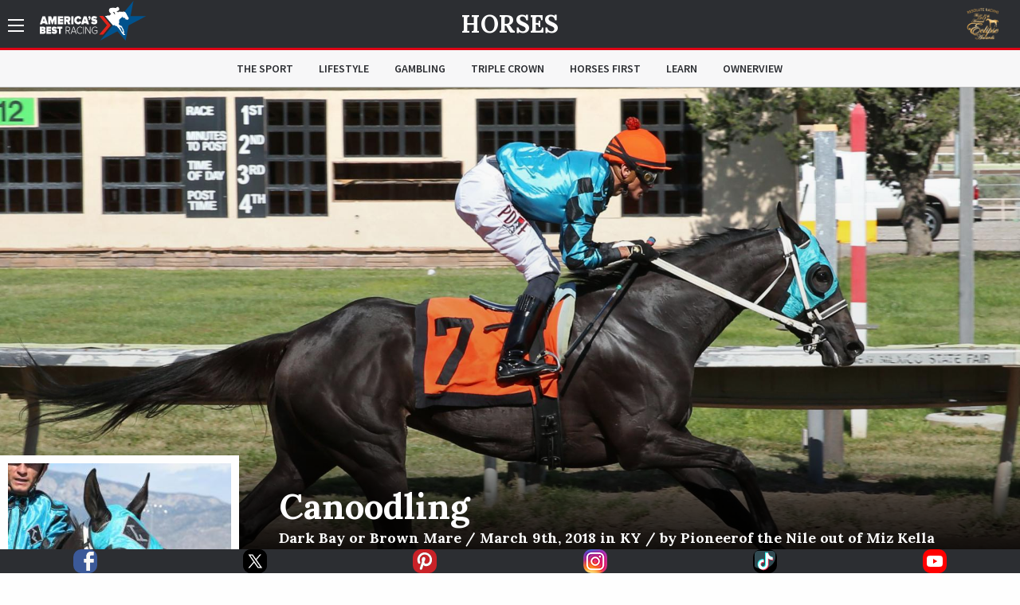

--- FILE ---
content_type: text/html; charset=utf-8
request_url: https://www.americasbestracing.net/horses/canoodling
body_size: 14035
content:
<!DOCTYPE html>
<html xml:lang="en" dir="ltr"
  xmlns:fb="http://ogp.me/ns/fb#"
  xmlns:og="http://ogp.me/ns#"
  xmlns:article="http://ogp.me/ns/article#"
  xmlns:book="http://ogp.me/ns/book#"
  xmlns:profile="http://ogp.me/ns/profile#"
  xmlns:video="http://ogp.me/ns/video#"
  xmlns:product="http://ogp.me/ns/product#" data-toggler=".sidebar-visible" id="html">

    <head profile="http://www.w3.org/1999/xhtml/vocab">
        <meta charset="utf-8" />
<meta http-equiv="ImageToolbar" content="false" />
<meta name="viewport" content="width=device-width, minimum-scale=1.0, maximum-scale=1.0, user-scalable=no" />
<link rel="shortcut icon" href="https://www.americasbestracing.net/sites/all/themes/custom/abr_theme/favicon.ico" type="image/vnd.microsoft.icon" />
<meta name="description" content="Canoodling won her first stakes race on Aug. 15, 2021, when she won the Albuquerque Distaff Handicap at the Downs at Albuquerque by 3 1/4 lengths. She rated towards the back of the pack early, but made a three-wide move to the front on the turn and drew off to win going away. A few months later, Canoodling added another stakes win to her credentials when she took the Zia Park" />
<meta name="generator" content="Drupal 7 (http://drupal.org)" />
<link rel="canonical" href="https://www.americasbestracing.net/horses/canoodling" />
<link rel="shortlink" href="https://www.americasbestracing.net/node/50402" />
<meta property="og:url" content="https://www.americasbestracing.net/horses/canoodling" />
<meta property="og:title" content="Canoodling" />
<meta property="og:description" content="Canoodling won her first stakes race on Aug. 15, 2021, when she won the Albuquerque Distaff Handicap at the Downs at Albuquerque by 3 1/4 lengths. She rated towards the back of the pack early, but made a three-wide move to the front on the turn and drew off to win going away. A few months later, Canoodling added another stakes win to her credentials when she took the Zia Park Distaff Stakes at Zia Park by 5 3/4 lengths on Nov. 23." />
<meta property="og:image" content="https://static.americasbestracing.net/s3fs-public/styles/large_thumbnail_16_9/public/horse/CANOODLING%20-%20The%20Albuquerque%20Distaff%20-%2008-15-21%20-%20R07%20-%20ALB%20-%20Post%20Race_0.JPG?itok=L6Vg5UYh" />
<meta name="twitter:card" content="summary_large_image" />
<meta name="twitter:site" content="@ABRLive" />
<meta name="twitter:creator" content="@ABRLive" />
<meta name="twitter:url" content="https://www.americasbestracing.net/horses/canoodling" />
<meta name="twitter:title" content="Canoodling" />
<meta name="twitter:description" content="Canoodling won her first stakes race on Aug. 15, 2021, when she won the Albuquerque Distaff Handicap at the Downs at Albuquerque by 3 1/4 lengths. She rated towards the back of the pack early, but" />
<meta name="twitter:image" content="https://static.americasbestracing.net/s3fs-public/styles/large_thumbnail_16_9/public/horse/CANOODLING%20-%20The%20Albuquerque%20Distaff%20-%2008-15-21%20-%20R07%20-%20ALB%20-%20Post%20Race_0.JPG?itok=L6Vg5UYh" />
<meta name="twitter:image:alt" content="Canoodling" />
        <title>Canoodling | America's Best Racing</title>
        <style type="text/css" media="all">
@import url("https://www.americasbestracing.net/modules/system/system.base.css?t8zeoe");
@import url("https://www.americasbestracing.net/modules/system/system.messages.css?t8zeoe");
@import url("https://www.americasbestracing.net/modules/system/system.theme.css?t8zeoe");
</style>
<style type="text/css" media="all">
@import url("https://www.americasbestracing.net/modules/aggregator/aggregator.css?t8zeoe");
@import url("https://www.americasbestracing.net/sites/all/modules/contrib/date/date_api/date.css?t8zeoe");
@import url("https://www.americasbestracing.net/sites/all/modules/contrib/date/date_popup/themes/datepicker.1.7.css?t8zeoe");
@import url("https://www.americasbestracing.net/modules/field/theme/field.css?t8zeoe");
@import url("https://www.americasbestracing.net/sites/all/modules/contrib/google_cse/google_cse.css?t8zeoe");
@import url("https://www.americasbestracing.net/sites/all/modules/contrib/logintoboggan/logintoboggan.css?t8zeoe");
@import url("https://www.americasbestracing.net/modules/node/node.css?t8zeoe");
@import url("https://www.americasbestracing.net/modules/search/search.css?t8zeoe");
@import url("https://www.americasbestracing.net/modules/user/user.css?t8zeoe");
@import url("https://www.americasbestracing.net/sites/all/modules/contrib/views/css/views.css?t8zeoe");
@import url("https://www.americasbestracing.net/sites/all/modules/contrib/ckeditor/css/ckeditor.css?t8zeoe");
@import url("https://www.americasbestracing.net/sites/all/modules/contrib/entity_embed/css/entity_embed.css?t8zeoe");
</style>
<style type="text/css" media="all">
@import url("https://www.americasbestracing.net/sites/all/libraries/jgrowl/jquery.jgrowl.min.css?t8zeoe");
@import url("https://www.americasbestracing.net/sites/all/modules/custom/abr_nicemessages/css/nicemessages_positions.css?t8zeoe");
@import url("https://www.americasbestracing.net/sites/all/modules/custom/abr_nicemessages/css/nicemessages_jgrowl.css?t8zeoe");
@import url("https://www.americasbestracing.net/sites/all/modules/custom/abr_nicemessages/css/shadows.css?t8zeoe");
@import url("https://www.americasbestracing.net/sites/all/modules/contrib/ctools/css/ctools.css?t8zeoe");
@import url("https://www.americasbestracing.net/sites/all/modules/contrib/panels/css/panels.css?t8zeoe");
@import url("https://www.americasbestracing.net/sites/all/modules/contrib/ctools/css/collapsible-div.css?t8zeoe");
@import url("https://www.americasbestracing.net/sites/all/libraries/outdatedbrowser/outdatedbrowser/outdatedbrowser.min.css?t8zeoe");
</style>
<style type="text/css" media="all">
@import url("https://www.americasbestracing.net/sites/all/themes/custom/abr_theme/scss/select-theme-default.css?t8zeoe");
@import url("https://www.americasbestracing.net/sites/all/themes/custom/abr_theme/scss/opentip.css?t8zeoe");
@import url("https://www.americasbestracing.net/sites/all/themes/custom/abr_theme/scss/main.css?t8zeoe");
</style>
	    <script type="text/javascript">
<!--//--><![CDATA[//><!--
(function(w,d,s,l,i){

  w[l]=w[l]||[];
  w[l].push({'gtm.start':new Date().getTime(),event:'gtm.js'});
  var f=d.getElementsByTagName(s)[0];
  var j=d.createElement(s);
  var dl=l!='dataLayer'?'&l='+l:'';
  j.type='text/javascript';
  j.src='https://www.googletagmanager.com/gtm.js?id='+i+dl+'';
  j.async=true;
  f.parentNode.insertBefore(j,f);

})(window,document,'script','dataLayer','GTM-P6BBXM');
//--><!]]>
</script>
<script type="text/javascript" src="https://www.americasbestracing.net/sites/all/modules/contrib/jquery_update/replace/jquery/1.10/jquery.min.js?v=1.10.2"></script>
<script type="text/javascript" src="https://www.americasbestracing.net/misc/jquery.once.js?v=1.2"></script>
<script type="text/javascript" src="https://www.americasbestracing.net/misc/drupal.js?t8zeoe"></script>
<script type="text/javascript" src="https://www.americasbestracing.net/sites/all/modules/custom/abr_fan_choice/abr_fan_choice.js?t8zeoe"></script>
<script type="text/javascript" src="https://www.americasbestracing.net/sites/all/modules/custom/abr_twitter/abr_twitter.js?t8zeoe"></script>
<script type="text/javascript" src="https://www.americasbestracing.net/sites/all/modules/contrib/google_cse/google_cse.js?t8zeoe"></script>
<script type="text/javascript" src="https://www.americasbestracing.net/sites/all/modules/custom/abr_general/alert.js?t8zeoe"></script>
<script type="text/javascript" src="https://www.americasbestracing.net/sites/all/libraries/jgrowl/jquery.jgrowl.js?t8zeoe"></script>
<script type="text/javascript" src="https://www.americasbestracing.net/sites/all/modules/custom/abr_nicemessages/js/nicemessages.js?t8zeoe"></script>
<script type="text/javascript" src="https://www.americasbestracing.net/sites/all/themes/custom/abr_theme/js/horse.js?t8zeoe"></script>
<script type="text/javascript" src="https://www.americasbestracing.net/sites/all/modules/contrib/ctools/js/collapsible-div.js?t8zeoe"></script>
<script type="text/javascript" src="https://www.americasbestracing.net/sites/all/libraries/outdatedbrowser/outdatedbrowser/outdatedbrowser.min.js?t8zeoe"></script>
<script type="text/javascript" src="https://www.americasbestracing.net/sites/all/modules/contrib/google_analytics/googleanalytics.js?t8zeoe"></script>
<script type="text/javascript" src="https://www.googletagmanager.com/gtag/js?id=G-L6D0VJYL06"></script>
<script type="text/javascript">
<!--//--><![CDATA[//><!--
window.dataLayer = window.dataLayer || [];function gtag(){dataLayer.push(arguments)};gtag("js", new Date());gtag("config", "G-L6D0VJYL06", {"groups":"default","anonymize_ip":true});gtag("send", "pageview");
//--><!]]>
</script>
<script type="text/javascript" src="https://www.americasbestracing.net/sites/all/modules/contrib/outdatedbrowser/js/outdatedbrowser.js?t8zeoe"></script>
<script type="text/javascript" src="https://www.americasbestracing.net/sites/all/themes/custom/abr_theme/js/jquery.cookie.min.js?t8zeoe"></script>
<script type="text/javascript">
<!--//--><![CDATA[//><!--
jQuery.extend(Drupal.settings, {"basePath":"\/","pathPrefix":"","ajaxPageState":{"theme":"abr_theme","theme_token":"15RfmfAXOsIRVfKNtkSHhZfT1MNTnfyZmQUFlG_XQ5I","js":{"sites\/all\/themes\/custom\/abr_theme\/js\/theme.js":1,"0":1,"sites\/all\/modules\/contrib\/jquery_update\/replace\/jquery\/1.10\/jquery.min.js":1,"misc\/jquery.once.js":1,"misc\/drupal.js":1,"sites\/all\/modules\/custom\/abr_fan_choice\/abr_fan_choice.js":1,"sites\/all\/modules\/custom\/abr_twitter\/abr_twitter.js":1,"sites\/all\/modules\/contrib\/google_cse\/google_cse.js":1,"sites\/all\/modules\/custom\/abr_general\/alert.js":1,"sites\/all\/libraries\/jgrowl\/jquery.jgrowl.js":1,"sites\/all\/modules\/custom\/abr_nicemessages\/js\/nicemessages.js":1,"sites\/all\/themes\/custom\/abr_theme\/js\/horse.js":1,"sites\/all\/modules\/contrib\/ctools\/js\/collapsible-div.js":1,"sites\/all\/libraries\/outdatedbrowser\/outdatedbrowser\/outdatedbrowser.min.js":1,"sites\/all\/modules\/contrib\/google_analytics\/googleanalytics.js":1,"https:\/\/www.googletagmanager.com\/gtag\/js?id=G-L6D0VJYL06":1,"1":1,"sites\/all\/modules\/contrib\/outdatedbrowser\/js\/outdatedbrowser.js":1,"sites\/all\/themes\/custom\/abr_theme\/js\/jquery.cookie.min.js":1},"css":{"modules\/system\/system.base.css":1,"modules\/system\/system.messages.css":1,"modules\/system\/system.theme.css":1,"modules\/aggregator\/aggregator.css":1,"sites\/all\/modules\/contrib\/date\/date_api\/date.css":1,"sites\/all\/modules\/contrib\/date\/date_popup\/themes\/datepicker.1.7.css":1,"modules\/field\/theme\/field.css":1,"sites\/all\/modules\/contrib\/google_cse\/google_cse.css":1,"sites\/all\/modules\/contrib\/logintoboggan\/logintoboggan.css":1,"modules\/node\/node.css":1,"modules\/search\/search.css":1,"modules\/user\/user.css":1,"sites\/all\/modules\/contrib\/views\/css\/views.css":1,"sites\/all\/modules\/contrib\/ckeditor\/css\/ckeditor.css":1,"sites\/all\/modules\/contrib\/entity_embed\/css\/entity_embed.css":1,"sites\/all\/libraries\/jgrowl\/jquery.jgrowl.min.css":1,"sites\/all\/modules\/custom\/abr_nicemessages\/css\/nicemessages_positions.css":1,"sites\/all\/modules\/custom\/abr_nicemessages\/css\/nicemessages_jgrowl.css":1,"sites\/all\/modules\/custom\/abr_nicemessages\/css\/shadows.css":1,"sites\/all\/modules\/contrib\/ctools\/css\/ctools.css":1,"sites\/all\/modules\/contrib\/panels\/css\/panels.css":1,"sites\/all\/modules\/contrib\/ctools\/css\/collapsible-div.css":1,"sites\/all\/libraries\/outdatedbrowser\/outdatedbrowser\/outdatedbrowser.min.css":1,"sites\/all\/themes\/custom\/abr_theme\/scss\/select-theme-default.css":1,"sites\/all\/themes\/custom\/abr_theme\/scss\/opentip.css":1,"sites\/all\/themes\/custom\/abr_theme\/scss\/main.css":1}},"abr_general":{"theme_path":"\/sites\/all\/themes\/custom\/abr_theme"},"googleCSE":{"cx":"a40333b7ccdcf490f","resultsWidth":600,"domain":"www.google.com","showWaterMark":1},"googleanalytics":{"account":["G-L6D0VJYL06"],"trackOutbound":1,"trackMailto":1,"trackDownload":1,"trackDownloadExtensions":"7z|aac|arc|arj|asf|asx|avi|bin|csv|doc(x|m)?|dot(x|m)?|exe|flv|gif|gz|gzip|hqx|jar|jpe?g|js|mp(2|3|4|e?g)|mov(ie)?|msi|msp|pdf|phps|png|ppt(x|m)?|pot(x|m)?|pps(x|m)?|ppam|sld(x|m)?|thmx|qtm?|ra(m|r)?|sea|sit|tar|tgz|torrent|txt|wav|wma|wmv|wpd|xls(x|m|b)?|xlt(x|m)|xlam|xml|z|zip"},"urlIsAjaxTrusted":{"\/search\/google":true},"outdatedbrowser":{"bgColor":"#f25648","color":"#ffffff","lowerThan":"borderImage","languagePath":"https:\/\/www.americasbestracing.net\/sites\/all\/libraries\/outdatedbrowser\/outdatedbrowser\/lang\/en.html"}});
//--><!]]>
</script>

      <link rel="apple-touch-icon" sizes="57x57" href="/apple-touch-icon-57x57.png">
	    <link rel="apple-touch-icon" sizes="60x60" href="/apple-touch-icon-60x60.png">
	    <link rel="apple-touch-icon" sizes="72x72" href="/apple-touch-icon-72x72.png">
	    <link rel="apple-touch-icon" sizes="76x76" href="/apple-touch-icon-76x76.png">
	    <link rel="apple-touch-icon" sizes="114x114" href="/apple-touch-icon-114x114.png">
	    <link rel="apple-touch-icon" sizes="120x120" href="/apple-touch-icon-120x120.png">
	    <link rel="apple-touch-icon" sizes="144x144" href="/apple-touch-icon-144x144.png">
	    <link rel="apple-touch-icon" sizes="152x152" href="/apple-touch-icon-152x152.png">
	    <link rel="apple-touch-icon" sizes="180x180" href="/apple-touch-icon-180x180.png">
	    <link rel="icon" type="image/png" href="/favicon-32x32.png" sizes="32x32">
	    <link rel="icon" type="image/png" href="/favicon-96x96.png" sizes="96x96">
	    <link rel="icon" type="image/png" href="/favicon-16x16.png" sizes="16x16">
	    <link rel="manifest" href="/manifest.json">

		<script type="text/javascript">
			var googletag = googletag || {};
			googletag.cmd = googletag.cmd || [];
			(function () {
				var gads = document.createElement('script');
				gads.async = true;
				gads.type = 'text/javascript';
				var useSSL = 'https:' == document.location.protocol;
				gads.src = (useSSL ? 'https:' : 'http:') +
					'//www.googletagservices.com/tag/js/gpt.js';
				gads.onload = function () {
					if (typeof(ABR) !== 'undefined' && typeof(ABR.Ads !== 'undefined')) {
						ABR.Ads.init();
					}
				};
				var node = document.getElementsByTagName('script')[0];
				node.parentNode.insertBefore(gads, node);
			})();

			window.AdSlots = [];
			window.AdMappings = {};

			// Define the global slots.
			googletag.cmd.push(function () {

				// Define the advertisement mappings.
				var banner_mapping = googletag.sizeMapping()
					.addSize([180, 150], [[320, 50]])
					.addSize([640, 480], [[468, 60]])
					.addSize([980, 690], [[728, 90]])
					.addSize([1024, 768], [[970, 90]])
					.build();

				var fullwidth_mapping = googletag.sizeMapping()
					.addSize([180, 150], [[320, 50]])
					.addSize([640, 480], [[468, 60]])
					.addSize([980, 690], [[728, 250]])
					.addSize([1024, 768], [[970, 250]])
					.build();

				var square_mapping = googletag.sizeMapping()
					.addSize([180, 150], [[300, 250]])
					.addSize([640, 480], [[300, 250]])
					.addSize([980, 690], [[300,250]])
					.addSize([1024, 768], [[300, 250]])
					.build();

				window.AdMappings = {
					'ad-header': banner_mapping,
					'ad-footer': banner_mapping,
					'ad-fullwidth-1': fullwidth_mapping,
					'ad-fullwidth-2': fullwidth_mapping,
					'ad-right-column-1': square_mapping,
					'ad-right-column-2': square_mapping,
					'ad-right-column-3': square_mapping
				};

				// Enable targeting.
				googletag.pubads().setTargeting('url', ["\/horses","\/horses\/canoodling"]);
				googletag.pubads().setTargeting('hostname', location.hostname);
        googletag.pubads().collapseEmptyDivs();
        googletag.pubads().enableAsyncRendering();
        googletag.enableServices();

			});
		</script>
    </head>
    <body class="html not-front not-logged-in no-sidebars page-node page-node- page-node-50402 node-type-horse subnav-visible"  id="body">
      <!---Allow a share buttons to be included on any page--->
      <div id="fb-root"></div>
      <script async defer crossorigin="anonymous" src="https://connect.facebook.net/en_US/sdk.js#xfbml=1&version=v12.0" nonce="HRK8LSyj"></script>
      <script async defer crossorigin="anonymous" src="https://platform.twitter.com/widgets.js" charset="utf-8"></script>
        <noscript aria-hidden="true"><iframe src="https://www.googletagmanager.com/ns.html?id=GTM-P6BBXM"
 height="0" width="0" style="display:none;visibility:hidden" title="Google Tag Manager">Google Tag Manager</iframe></noscript>        <!-- Sidebar Navigation -->
<div class="sidebar-overlay" data-scroll-overlay="medium" data-toggle="html"></div>
<aside id="sidebar" class="small-12 medium-6 large-3 columns ease-in-out">
	<div class="top text-right show-for-medium">
		<a data-toggle="html" class="menu-icon-outer">
			<span class="menu-icon"></span>
		</a>
	</div>
	<div class="top hide-for-medium">
		<div class="row">
			<div class="small-3 columns text-left">
				<a data-toggle="html" class="close">
					<img src="/sites/all/themes/custom/abr_theme/img/icons/close.svg" class="svg" alt="Close" />
				</a>
			</div>
			<div class="small-6 columns text-center">
				<a href="/">
					<img class="branding big-logo" src="https://www.americasbestracing.net/sites/all/themes/custom/abr_theme/img/logo.svg" alt="America's Best Racing"/>
				</a>
			</div>
			<div class="small-3 columns text-right">
									<div class="global-sponsor">
							<a href="https://www.ntra.com/eclipse-awards/2025-eclipse-awards/" target="_blank">
<img src="https://static.americasbestracing.net/s3fs-public/styles/small_thumbnail_16_9/public/ResoluteEclipse.png?itok=mXfeYvud&amp;c=92d4a68efec566a4d792774e86f94cb7" width="150" height="84" alt="" /></a>											</div>
							</div>
		</div>
	</div>
	<div class="content">
				<form class="search-form" action="/search/google" method="post" id="search-form" accept-charset="UTF-8"><div><div class="container-inline sidebar-search form-wrapper" id="edit-basic"><img class="svg" src="https://www.americasbestracing.net/sites/all/themes/custom/abr_theme/img/icons/search.svg" alt="" /><div class="form-item form-type-textfield form-item-keys">
  <label class="element-invisible" for="edit-keys">Enter your keywords </label>
 <input placeholder="Search AmericasBestRacing.net" type="text" id="edit-keys" name="keys" value="" size="40" maxlength="255" class="form-text" />
</div>
<input class="hide form-submit" type="submit" id="edit-submit" name="op" value="Search" /></div><input type="hidden" name="form_build_id" value="form-fYXGecz2Jn-KtTEegQDZGUMZD1zd86UDzPRDXv93Ea0" />
<input type="hidden" name="form_id" value="search_form" />
</div></form>					<ul class="menu"><li class="expandable"><span class="header-wrapper"><a href="/the-sport">The Sport</a>
<a href="#" class="expand-button"></a>
</span>
<ul class="menu"><li class="first leaf"><a href="/races" title="">Races</a></li>
<li class="leaf"><a href="/the-sport/leaderboard" title="">Leaderboard</a></li>
<li class="last leaf"><a href="/tracks" title="">Racetracks</a></li>
</ul></li>
<li class="leaf"><a href="/lifestyle">Lifestyle</a></li>
<li class="expandable"><span class="header-wrapper"><a href="/gambling">Gambling</a>
<a href="#" class="expand-button"></a>
</span>
<ul class="menu"><li class="first last leaf"><a href="/gambling-calculator" title="">Gambling Calculator</a></li>
</ul></li>
<li class="leaf"><a href="/triple-crown" title="">Triple Crown</a></li>
<li class="leaf"><a href="/horsesfirst" title="">Horses First</a></li>
<li class="leaf"><a href="/learn" title="">Learn</a></li>
<li class="leaf"><a href="https://www.ownerview.com/" title="">OwnerView</a></li>
<li class="leaf"><a href="https://www.americasbestracing.net/videos" title="">Videos</a></li>
<li class="leaf"><a href="/international" title="">International</a></li>
<li class="leaf"><a href="https://www.americasbestracing.net/horsesfirst" title="There are a million things to love about horse racing, but it all starts with the animals that make this sport so great.">Horses First</a></li>
<li class="leaf"><a href="https://oldsmokeclothing.com/" title="">Fan Apparel</a></li>
<li class="leaf"><a href="/horse-country" title="">Horse Country</a></li>
<li class="leaf"><a href="/man-o-war-project" title="">Man O&#039; War Project</a></li>
<li class="last collapsed"><a href="/about-us" title="America’s Best Racing is a multimedia fan development and awareness-building platform, created and funded by The Jockey Club, designed to increase the profile and visibility of North America’s best Thoroughbred racing events, with a primary focus on the sport’s lifestyle and competition.">About ABR</a></li>
</ul>				<div class="padded bot-margin">
			<a data-open="newsletterFormDiv" class="expanded button text-left icon-button" href="#">Newsletter Sign Up
				<img src="/sites/all/themes/custom/abr_theme/img/icons/right-arrow.svg" class="svg"/></a>
		</div>
		<div class="bot-margin">
			<div class="social flex-container flex-row justify-around">
          <a href="https://www.facebook.com/AmericasBestRacing/" target="_blank">
      <img src="/sites/all/themes/custom/abr_theme/img/icons/social/facebook.svg" alt="Facebook" />
    </a>
          <a href="https://twitter.com/ABRLive" target="_blank">
      <img src="/sites/all/themes/custom/abr_theme/img/icons/social/twitter.svg" alt="Twitter" />
    </a>
          <a href="https://www.pinterest.com/americasbestracing/" target="_blank">
      <img src="/sites/all/themes/custom/abr_theme/img/icons/social/pinterest.svg" alt="Pinterest" />
    </a>
          <a href="https://www.instagram.com/americasbestracing/" target="_blank">
      <img src="/sites/all/themes/custom/abr_theme/img/icons/social/instagram.png" alt="Instagram" />
    </a>
          <a href="https://www.tiktok.com/@americasbestracing" target="_blank">
      <img src="/sites/all/themes/custom/abr_theme/img/icons/social/tiktok.svg" alt="TikTok" />
    </a>
          <a href="https://www.youtube.com/channel/UCmIlwDelNw4_i23lWGoyElQ" target="_blank">
      <img src="/sites/all/themes/custom/abr_theme/img/icons/social/youtube.svg" alt="YouTube" />
    </a>
          <a href="rss" target="_blank">
      <img src="/sites/all/themes/custom/abr_theme/img/icons/social/rss.svg" alt="RSS" />
    </a>
  </div>
		</div>
	</div>
</aside>

<header data-abr-sticky data-stuck="true">
    <div class="top-bar primary-bar ">
        <div class="row align-middle">
            <div class="small-4  columns">
                <span class="menu-outer-span">
	                <a data-toggle="html" class="menu-icon-outer">
		                <span class="menu-icon"></span>
	                </a>
                </span>
                                    <a href="/" rel="home" class="home-link">
                        <img class="branding show-for-medium big-logo" src="https://www.americasbestracing.net/sites/all/themes/custom/abr_theme/img/logo.svg" alt="America's Best Racing" />
                        <img src="/sites/all/themes/custom/abr_theme/img/logo-mobile.svg" alt="Search" class="show-for-small-only small-logo" />
                    </a>
                            </div>
            <div class="small-4  columns text-center page-title">
                	                <div class="article-header-container">
		                <div class="top">
			                <a href="/the-sport/leaderboard#horses">Horses</a>		                </div>
		                	                </div>
                            </div>
            <div class="small-4  columns text-right">
	            <div class="global-sponsor">
		            			            	<a href="https://www.ntra.com/eclipse-awards/2025-eclipse-awards/" target="_blank">
<img src="https://static.americasbestracing.net/s3fs-public/styles/small_thumbnail_16_9/public/ResoluteEclipse.png?itok=mXfeYvud&amp;c=92d4a68efec566a4d792774e86f94cb7" width="150" height="84" alt="" /></a>		            	            </div>
            </div>
        </div>
    </div>
	    <div class="top-bar secondary-bar hide-for-small-only">
	    <div class="inner">
		    <div class="row">
			    <div class="medium-2 columns sponsor-outer">
				    			    </div>
			    <div class="medium-8 columns">
				    					    <div class="top-bar-middle">
						    <ul class="menu align-center"><li class="menu-915 first"><a href="/the-sport" title="">The Sport</a></li>
<li class="menu-901"><a href="/lifestyle">Lifestyle</a></li>
<li class="menu-913"><a href="/gambling" title="">Gambling</a></li>
<li class="menu-914"><a href="/triple-crown" title="">Triple Crown</a></li>
<li class="menu-2122"><a href="/horsesfirst" title="">Horses First</a></li>
<li class="menu-1174"><a href="/learn" title="">Learn</a></li>
<li class="menu-2133 last"><a href="https://www.ownerview.com/" title="">OwnerView</a></li>
</ul>					    </div>
				    			    </div>
			    <div class="medium-2 columns text-right sponsor-outer">
				    			    </div>
		    </div>
	    </div>
    </div>
</header>

<main id="main">

	
    
	
	<div data-abr-articles-container>
		  
      
    <div >
	
<div class="panel-pane pane-profile-gallery  ctools-collapsible-remember  " id="c6e1dd8a-e9cf-4335-9c1c-009d34773477" >
	
	<div class="heading-wrapper ">
						
		
			</div>

<div class="pane-content   " >
	<div class="loader loading profile-gallery-loader"><div class="overlay-std gray visible"><div class="flex-container"><div><div class="loader-inner ball-pulse-sync"><div></div><div></div><div></div></div></div></div></div><div class="gallery-wrapper show-for-medium"><div class="gallery-slider"><div class="text-center slide parallax" style="background: linear-gradient(to bottom, rgba(0,0,0,0) 0%, rgba(0,0,0,0.1) 70%, rgba(0,0,0,0.2) 75%, rgba(0,0,0,0.7) 85%, rgba(0,0,0,1) 100%), url(&#039;https://static.americasbestracing.net/s3fs-public/styles/extra_large_thumbnail_16_9/public/horse/CANOODLING - The Albuquerque Distaff - 08-15-21 - R07 - ALB - Finish_0.JPG?itok=Cv_aTNV3&#039;)">&nbsp;<div class="caption-credit">Coady Photography</div>
</div>
<div class="text-center slide parallax" style="background: linear-gradient(to bottom, rgba(0,0,0,0) 0%, rgba(0,0,0,0.1) 70%, rgba(0,0,0,0.2) 75%, rgba(0,0,0,0.7) 85%, rgba(0,0,0,1) 100%), url(&#039;https://static.americasbestracing.net/s3fs-public/styles/extra_large_thumbnail_16_9/public/horse/CANOODLING - Zia Park Distraff - 11-23-21 - R06 - ZIA - Finish (1).jpg?itok=4HpFff2j&#039;)">&nbsp;<div class="caption-credit">Coady Photography</div>
</div>
</div></div></div><div class="gallery-mobile hide-for-medium"><img class="mobile-image" src="https://static.americasbestracing.net/s3fs-public/styles/mobile_gallery_16_9/public/horse/CANOODLING - The Albuquerque Distaff - 08-15-21 - R07 - ALB - Finish_0.JPG?itok=OA9RwM5U&amp;c=f8ee55b4de354e49900c8a9c364ef5e2" width="680" height="382" alt="" title="" /><div class="caption-credit">Coady Photography</div>
</div></div>


</div>
<div class="panel-separator"></div><div class="abr-style default-bottom-spacing header-section-heading background-none no-stack-container"><div class="row"><div class="small-12 columns">
<div class="panel-pane pane-profile-hero  ctools-collapsible-remember  " id="df6324bc-69ab-40ac-abae-1c427e59ee79" >
	
	<div class="heading-wrapper ">
						
		
			</div>

<div class="pane-content   " >
	<div class="profile-hero">
    <div class="row">
        <div class="large-3 show-for-large">
            <img class="profile-pic" src="https://static.americasbestracing.net/s3fs-public/styles/large_thumbnail_1_1/public/horse/CANOODLING - The Albuquerque Distaff - 08-15-21 - R07 - ALB - Post Race_0.JPG?itok=mZ4NFSVB" alt="">
        </div>
        <div class="small-12 large-9 columns aligner">
            <div class="top">
				<div class="hide-for-large">
					<img class="profile-pic" src="https://static.americasbestracing.net/s3fs-public/styles/large_thumbnail_1_1/public/horse/CANOODLING - The Albuquerque Distaff - 08-15-21 - R07 - ALB - Post Race_0.JPG?itok=mZ4NFSVB" alt="">
				</div>

                <h1>Canoodling</h1>
                                    <h4 class="subtext">Dark Bay or Brown Mare / March 9th, 2018 in KY / by Pioneerof the Nile out of Miz Kella</h4>
                            </div>
            <div class="bottom">
                <div class="row">
                    <div class="small-4 columns ">
                        <div class="wrapper">
                            <div class="icon">
                                <img src="/sites/all/themes/custom/abr_theme/img/icons/money.svg" alt="Current Earnings" />
                            </div>
                            <div class="details">
                                <div class="stat">$50,200</div>
                                <span class="stat-subtext">2023 earnings</span>
                            </div>
                        </div>
                    </div>

                                            <div class="small-4 columns">
                            <div class="wrapper">
                                <div class="icon">
                                    <img class="speed-figure" src="/sites/all/themes/custom/abr_theme/img/icons/equibase_tm.svg" alt="Speed Figure" />
                                </div>
                                <div class="details">
                                    <div class="stat">104</div>
                                    <span class="stat-subtext">speed figure</span>
                                </div>
                            </div>
                        </div>
                    
                    <div class="small-4 columns">
                        <div class="wrapper">
                            <div class="icon">
                                <img src="/sites/all/themes/custom/abr_theme/img/icons/flag.svg" alt="Current Win %" />
                            </div>
                            <div class="details">
                                <div class="stat">14%</div>
                                <span class="stat-subtext">2023 wins</span>
                            </div>
                        </div>
                    </div>

                                    </div>
            </div>
        </div>
    </div>
</div>



</div>


</div>
</div></div></div><div class="panel-separator"></div><div class="abr-style default-top-spacing default-bottom-spacing header-section-heading background-none no-stack-container"><div class="row"><div class="small-12 columns">
<div class="panel-pane pane-header-advertisement  ctools-collapsible-remember  " id="43c114a6-7452-44ce-b292-7e1b630a3e00" >
	
	<div class="heading-wrapper ">
						
		
			</div>

<div class="pane-content   " >
	
<div id="ad-header-47518" class="text-center advertisement ">
	<script type="text/javascript">
		googletag.cmd.push(function () {
			var slot = googletag.defineSlot('/20939723/ABR_Header_Responsive', [320,50], 'ad-header-47518')
				.defineSizeMapping(window.AdMappings['ad-header'])
				.addService(googletag.pubads());
			googletag.display('ad-header-47518');
			window.AdSlots.push(slot);
		});
	</script>
</div>
</div>


</div>
</div></div></div><div class="panel-separator"></div><div class="abr-style default-top-spacing header-section-heading background-none no-stack-container"><div class="row"><div class="small-12 columns">
<div class="panel-pane pane-racing-record  ctools-collapsible-remember  " id="dbcec1cb-71f1-41c6-ac24-0ff60757e784" >
	
	<div class="heading-wrapper ">
							<h2  class="section-heading pane-title">
				<em>racing</em> Record			</h2>
				
		
			</div>

<div class="pane-content   " >
	<div class="racing-record">
	<div class="row">
		<div class="small-6 small-order-3 medium-order-1 columns first black-header text-center">
			2023 Stats
		</div>
		<div class="small-6 small-order-4 medium-order-2 columns second black-header text-center">
			Career Stats
		</div>
		<div class="empty-center graph small-6 medium-3 small-order-1 medium-order-3 columns" data-racing-record-chart="current">
			<span>Loading</span>
		</div>
		<div class="small-12 medium-6 small-order-5 medium-order-4 columns text-center">
																<div class="stat blue" data-show>
						<div class="line" data-color></div>
						<span class="float-left" data-chart-point="current" data-name="Firsts"
							  data-value="1">1</span>
						<span class="center">Firsts</span>
						<span class="float-right" data-chart-point="lifetime" data-name="Firsts"
							  data-value="9">9</span>
					</div>
																				<div class="stat red" data-show>
						<div class="line" data-color></div>
						<span class="float-left" data-chart-point="current" data-name="Seconds"
							  data-value="1">1</span>
						<span class="center">Seconds</span>
						<span class="float-right" data-chart-point="lifetime" data-name="Seconds"
							  data-value="2">2</span>
					</div>
																				<div class="stat black" data-show>
						<div class="line" data-color></div>
						<span class="float-left" data-chart-point="current" data-name="Thirds"
							  data-value="0">0</span>
						<span class="center">Thirds</span>
						<span class="float-right" data-chart-point="lifetime" data-name="Thirds"
							  data-value="2">2</span>
					</div>
																				<div class="stat gray" data-show>
						<div class="line" data-color></div>
						<span class="float-left" data-chart-point="current" data-name="Unplaced"
							  data-value="5">5</span>
						<span class="center">Unplaced</span>
						<span class="float-right" data-chart-point="lifetime" data-name="Unplaced"
							  data-value="11">11</span>
					</div>
																<br />
																		<div class="stat gray">
						<div class="line"></div>
													<span class="float-left">7</span>
							<span class="center">Starts</span>
							<span class="float-right">24</span>
											</div>
																				<div class="stat gray">
						<div class="line"></div>
													<span class="float-left">$50,200</span>
							<span class="center">Earnings</span>
							<span class="float-right">$416,223</span>
											</div>
																				<div class="stat gray">
						<div class="line"></div>
													<span class="float-left">$7,171</span>
							<span class="center">Earnings / Start</span>
							<span class="float-right">$17,343</span>
											</div>
									</div>
		<div class="empty-center graph small-6 medium-3 small-order-2 medium-order-5 columns" data-racing-record-chart="lifetime">
			<span>Loading</span>
		</div>
	</div>
</div>
</div>


</div>
</div></div></div><div class="panel-separator"></div>
<div class="panel-pane pane-equibase-link  ctools-collapsible-remember  " id="e914abf3-7764-469a-ad53-d4020bb1c63f" >
	
	<div class="heading-wrapper ">
						
		
			</div>

<div class="pane-content   " >
	<div class="equibase-profile row">
  <a href="http://www.equibase.com/profiles/Results.cfm?type=Horse&refno=10426075&registry=T" target="_blank">
    <div class="link-wrapper">
      <span>For more stats: </span>
      <img src="/sites/all/modules/custom/abr_profile/img/equibase-logo.png" alt="Equibase.com">
    </div>
  </a>
</div>
</div>


</div>
<div class="panel-separator"></div><div class="abr-style default-top-spacing default-bottom-spacing header-section-heading background-none no-stack-container"><div class="row"><div class="small-12 columns">
<div class="panel-pane pane-entity-field pane-node-body  ctools-collapsible-remember  " id="63fb1386-5748-4d76-8562-0033ff993f90" >
	
	<div class="heading-wrapper ">
							<h2  class="section-heading pane-title">
				Bio			</h2>
				
		
			</div>

<div class="pane-content   " >
	<div class="field field-name-body field-type-text-with-summary field-label-hidden"><div class="field-items"><div class="field-item even"><div class="row align-center"><div class="expandable mode-summary bio small-12 columns medium-10" id="field-body-toggler-47519" data-toggler=".full-visible" data-mode="summary"><div class="summary serif text-center"><p>Canoodling won her first stakes race on Aug. 15, 2021, when she won the Albuquerque Distaff Handicap at the Downs at Albuquerque by 3 1/4 lengths. She rated towards the back of the pack early, but made a three-wide move to the front on the turn and drew off to win going away.</p>
<p>A few months later, Canoodling added another stakes win to her credentials when she took the Zia Park Distaff Stakes at Zia Park by 5 3/4 lengths on Nov. 23.</p></div><div class="full row align-center"><div class="small-12 columns separator-border medium-5 large-3"></div>
<div class="small-12 columns"><p>Canoodling won her first stakes race on Aug. 15, 2021, when she won the Albuquerque Distaff Handicap at the Downs at Albuquerque by 3 1/4 lengths. She rated towards the back of the pack early, but made a three-wide move to the front on the turn and drew off to win going away.</p>
<p>A few months later, Canoodling added another stakes win to her credentials when she took the Zia Park Distaff Stakes at Zia Park by 5 3/4 lengths on Nov. 23.</p>
<p>Canoodling earned her first graded stakes win on Jan. 29, 2022 at Santa Anita Park. She won the Grade 3 Megahertz Stakes at Santa Anita Park in a 22.70-1 upset, leading every step of the way. Jockey Roimes Chirinos won his first graded stakes event in this race.</p>
<p>After an unplaced finish in the Grade 2 Buena Vista Stakes, Canoodling picked up her second graded stakes win May 1 in the Grade 3 Wilshire Stakes at Santa Anita, setting the pace and keeping all foes at bay in a 1 ¾-length score.</p>
</div>
</div><div class="toggle row text-center align-center"><a data-toggle="field-body-toggler-47519" class="small-12 columns separator-border medium-5 large-3"><span class="text"><span class="read-text">Read Full Bio</span><span class="hide-text">Hide Full Bio</span></span><img src="/sites/all/themes/custom/abr_theme/img/icons/down-arrow.svg" alt="Arrow" /></a>
</div></div></div></div></div></div></div>


</div>
</div></div></div><div class="panel-separator"></div>
<div class="panel-pane pane-node-links  ctools-collapsible-remember  " id="62ccd2c0-1eb5-4a10-8133-51921b3c7f50" >
	
	<div class="heading-wrapper ">
						
		
			</div>

<div class="pane-content   " >
	</div>


</div>
<div class="panel-separator"></div><div class="abr-style default-top-spacing default-bottom-spacing header-section-heading background-none no-stack-container"><div class="row"><div class="small-12 columns">
<div class="panel-pane pane-connections-people  ctools-collapsible-remember  " id="de8eda39-5709-4bf7-a352-73ae6a87103a" >
	
	<div class="heading-wrapper ">
							<h2  class="section-heading pane-title">
				<em>Top</em>  Connections			</h2>
				
		
			</div>

<div class="pane-content   " >
	<div class="current-connections row center-slider"><div class="connection slide columns small-4"><h3>Todd W. Fincher</h3>
<span>trainer</span>
<img src="https://static.americasbestracing.net/s3fs-public/styles/large_thumbnail_1_1/public/trainer/21-0717-Todd-Fincher-0012-EVERS.jpg?itok=iKlGQlHe&amp;c=4999c92be5f2fa5cb148c0e480abbded" width="300" height="300" alt="Todd W. Fincher" title="Todd W. Fincher" /><a href="/trainers/todd-w-fincher" class="button">View Profile</a></div><div class="connection slide columns small-4"><h3>Felipe Valdez</h3>
<span>jockey</span>
<img src="https://static.americasbestracing.net/s3fs-public/styles/large_thumbnail_1_1/public/jockey/GenericJockey400x400.jpg?itok=bzWgBfzW&amp;c=fca690c28f3148226ba10bf3df52390c" width="300" height="300" alt="Felipe Valdez" title="Felipe Valdez" /><a href="/jockeys/felipe-valdez" class="button">View Profile</a></div><div class="connection slide columns small-4"><h3>B4 Farms, LLC</h3>
<span>owner</span>
<img src="https://static.americasbestracing.net/s3fs-public/styles/large_thumbnail_1_1/public/owner/OwnerSquare3.jpg?itok=dpZ4El_7&amp;c=fca690c28f3148226ba10bf3df52390c" width="300" height="300" alt="B4 Farms, LLC" title="B4 Farms, LLC" /><a href="/owners/b4-farms-llc" class="button">View Profile</a></div></div></div>


</div>
</div></div></div><div class="panel-separator"></div><div class="abr-style default-top-spacing default-bottom-spacing header-section-heading background-none no-stack-container"><div class="row"><div class="small-12 columns">
<div class="panel-pane pane-activity  ctools-collapsible-remember  " id="0c58b1a6-7d30-401b-b857-59a0bfdaca6c" >
	
	<div class="heading-wrapper ">
							<h2  class="section-heading pane-title">
				<em>recent</em> activity			</h2>
				
		
			</div>

<div class="pane-content   " >
	<div class="row"><div class="small-12 medium-6 large-3 columns"><article id="node-55412" class="node node-race video-medium-teaser medium-detail medium-teaser teaser row">
  <div class="small-12 columns">
    <a href="/races/2023-wilshire-s"><img src="https://static.americasbestracing.net/s3fs-public/styles/medium_thumbnail_16_9/public/track/NewSantaAnitaParkLogo.jpg?itok=NBnerhv0&amp;c=fd9a2e8cafb0dcff8ce01cda501c807e" width="300" height="168" alt="" /></a>  </div>
  <div class="small-6 medium-12 columns">
    <h4><a href="/races/2023-wilshire-s?replay=1">Wilshire S.</a></h4>
  </div>
</article>
</div><div class="small-12 medium-6 large-3 columns"><article id="node-55407" class="node node-race video-medium-teaser medium-detail medium-teaser teaser row">
  <div class="small-12 columns">
    <a href="/races/2023-monrovia-s"><img src="https://static.americasbestracing.net/s3fs-public/styles/medium_thumbnail_16_9/public/track/NewSantaAnitaParkLogo.jpg?itok=NBnerhv0&amp;c=fd9a2e8cafb0dcff8ce01cda501c807e" width="300" height="168" alt="" /></a>  </div>
  <div class="small-6 medium-12 columns">
    <h4><a href="/races/2023-monrovia-s?replay=1">Monrovia S.</a></h4>
  </div>
</article>
</div><div class="small-12 medium-6 large-3 columns"><article id="node-51166" class="node node-race video-medium-teaser medium-detail medium-teaser teaser row">
  <div class="small-12 columns">
    <a href="/races/2022-gamely-s"><img src="https://static.americasbestracing.net/s3fs-public/styles/medium_thumbnail_16_9/public/track/NewSantaAnitaParkLogo.jpg?itok=NBnerhv0&amp;c=fd9a2e8cafb0dcff8ce01cda501c807e" width="300" height="168" alt="" /></a>  </div>
  <div class="small-6 medium-12 columns">
    <h4><a href="/races/2022-gamely-s?replay=1">Gamely S.</a></h4>
  </div>
</article>
</div><div class="small-12 medium-6 large-3 columns"><article id="node-51159" class="node node-race video-medium-teaser medium-detail medium-teaser teaser row">
  <div class="small-12 columns">
    <a href="/races/2022-wilshire-s"><img src="https://static.americasbestracing.net/s3fs-public/styles/medium_thumbnail_16_9/public/track/NewSantaAnitaParkLogo.jpg?itok=NBnerhv0&amp;c=fd9a2e8cafb0dcff8ce01cda501c807e" width="300" height="168" alt="" /></a>  </div>
  <div class="small-6 medium-12 columns">
    <h4><a href="/races/2022-wilshire-s?replay=1">Wilshire S.</a></h4>
  </div>
</article>
</div></div></div>


</div>
</div></div></div></div>
  
  	</div>

    <div class="spacer"></div>
</main>


<footer class="main" data-abr-sticky-footer>
  <div class="row small-collapse medium-uncollapse">
    <div class="small-12 columns text-center">
      <div class="footer-inner">
        <div class="ad-footer">
          
<div id="ad-footer-47520" class="text-center advertisement ">
	<script type="text/javascript">
		googletag.cmd.push(function () {
			var slot = googletag.defineSlot('/20939723/ABR_Footer_Responsive', [320,50], 'ad-footer-47520')
				.defineSizeMapping(window.AdMappings['ad-footer'])
				.addService(googletag.pubads());
			googletag.display('ad-footer-47520');
			window.AdSlots.push(slot);
		});
	</script>
</div>
        </div>

                  <div class="sponsors sponsor-slider footer-placement">
                          <div class="sponsor">
                	<a href="http://www.breederscup.com/" target="_blank">
<img src="https://static.americasbestracing.net/s3fs-public/styles/small_thumbnail_16_9/public/New BreedersCup logo 2018_0.png?itok=n2HQMo7k&amp;c=7e64ed4cb123d784980b7ec49f179a96" width="150" height="84" alt="" /></a>              </div>
                          <div class="sponsor">
                	<a href="https://visithorsecountry.com/" target="_blank">
<img src="https://static.americasbestracing.net/s3fs-public/styles/small_thumbnail_16_9/public/UpdatedHighResHorseCountry.png?itok=QXPz8TW5&amp;c=ae0d9e98dd6cf6a6f935342a811bede4" width="150" height="84" alt="" /></a>              </div>
                          <div class="sponsor">
                	<a href="https://oldsmokeclothing.com/" target="_blank">
<img src="https://static.americasbestracing.net/s3fs-public/styles/small_thumbnail_16_9/public/ABR Footer.png?itok=SQz1OlbW&amp;c=92d4a68efec566a4d792774e86f94cb7" width="150" height="84" alt="" /></a>              </div>
                          <div class="sponsor">
                	<a href="https://www.nyra.com/" target="_blank">
<img src="https://static.americasbestracing.net/s3fs-public/styles/small_thumbnail_16_9/public/NYRALOGO.png?itok=FqRvXzP3&amp;c=fbe23fb7090446b67841857ec1594075" width="150" height="84" alt="" /></a>              </div>
                          <div class="sponsor">
                	<a href="https://www.foxsports.com/" target="_blank">
<img src="https://static.americasbestracing.net/s3fs-public/styles/small_thumbnail_16_9/public/NewFoxSportsLogo.png?itok=ID9AaLJN&amp;c=b2703932f463abb1ae730c71963b410f" width="150" height="84" alt="" /></a>              </div>
                          <div class="sponsor">
                	<a href="http://www.nbcsports.com/" target="_blank">
<img src="https://static.americasbestracing.net/s3fs-public/styles/small_thumbnail_16_9/public/NBCSports_logo_footer.jpg?itok=76QsVB1u&amp;c=fd9a2e8cafb0dcff8ce01cda501c807e" width="150" height="84" alt="" /></a>              </div>
                          <div class="sponsor">
                	<a href="https://www.ntra.com/" target="_blank">
<img src="https://static.americasbestracing.net/s3fs-public/styles/small_thumbnail_16_9/public/NTRA_Logo.jpg?itok=lVVR92CT&amp;c=77e4139daccd213a9377bd49df77e174" width="150" height="84" alt="" /></a>              </div>
                          <div class="sponsor">
                	<a href="https://myracehorse.com/" target="_blank">
<img src="https://static.americasbestracing.net/s3fs-public/styles/small_thumbnail_16_9/public/MRH_symbol_Type_red.jpg?itok=VIQgH5BQ&amp;c=52155223cec1d12260617ad938ab414c" width="150" height="84" alt="" /></a>              </div>
                      </div>
        
        <div class="footer-block text-center">
          <a href="http://www.jockeyclub.com/"><img src="https://static.americasbestracing.net/s3fs-public/abr_theme/TJC-Primary Logo-Blue.png" alt="America's Best Racing" /></a
          <p>Copyright &copy; 2026 TJC Media Ventures. <a href="https://static.americasbestracing.net/s3fs-public/FINAL_2021%20ABR%20Privacy%20Policy%20May%202021.pdf?9YR94cmZcHiBeBmmQIUcLpTi7lC02DfJ" class="first leaf">Privacy</a> | <a href="https://static.americasbestracing.net/s3fs-public/terms-and-conditions.pdf?1LNA4UK25ETCckGfw7Ea7q5_226S6LMK" class="leaf">Terms and Conditions</a> | <a href="https://static.americasbestracing.net/s3fs-public/Responsible%20Gaming.pdf?_i9cU7.mGfwUDXIO2UEhNyIIhSUz8NH9" class="last leaf">Responsible Gaming</a></p>
        </div>
      </div>
    </div>
  </div>
</footer>

<!-- Newsletter Form -->
<div id="newsletterFormDiv" class="reveal" data-reveal>
	<div class="row">
		<div class="columns">
			<div class="row align-center">
				<div class="small-12 medium-12 large-12 columns text-center">
					<img src="/sites/all/modules/custom/abr_widgets/newsletter.png" alt="">
				</div>
			</div>
			<div class="row align-center">
				<div class="small-12 columns">
					<h2 class="basic-heading">
						<em>newsletter</em> sign-up
					</h2>
				</div>
			</div>
      <div class="row align-center">
        <div class="small-12 columns">
          <p id="newsletterFormText" class="text-center serif italic">
            Stay up-to-date with the best from America's Best Racing!
          </p>
        </div>
      </div>
      <iframe id="submitNewsletter" src="about:blank" frameborder="0" class="small-12 medium-8 medium-offset-2 columns" style="min-height: 250px;"
      srcdoc='<style type="text/css" media="all">
          @import url("/sites/all/themes/custom/abr_theme/scss/select-theme-default.css");
          @import url("/sites/all/themes/custom/abr_theme/scss/opentip.css");
          @import url("/sites/all/themes/custom/abr_theme/scss/main.css");
        </style>
        <form action="https://cl.exct.net/DEManager.aspx" method="post" id="newsletterForm">
        <input type="hidden" name="_clientID" value="524002851" />
        <input type="hidden" name="_deExternalKey" value="EB94BA88-FB5A-4D56-A3D9-947B0F0190F1" />
        <input type="hidden" name="_action" value="add" />
        <input type="hidden" name="_returnXML" value="0" />
        <input type="hidden" name="_successURL" value="http://americasbestracing.net" />
        <input type="hidden" name="_errorURL" value="http://americasbestracing.net" />
			  <div id="newsletterFormFields">
          <div class="align-center">
            <input name="firstName" id="firstName" type="text" placeholder="Your First Name" required>
          </div>
          <div class="align-center">
            <input name="lastName" id="lastName" type="text" placeholder="Your Last Name" required>
          </div>
          <div class="align-center">
            <input name="email" id="email" type="email" placeholder="Your Email Please" required>
          </div>
          <div class="align-center">
            <button id="newsletterFormSubmit" type="submit" class="expanded button">
              <span>Sign-up now!</span>
            </button>
          </div>
        </div>
      </form>
      '></iframe>
		</div>
	</div>
	<button class="close-button" data-close aria-label="Close modal"
			type="button">
		<span aria-hidden="true">&times;</span>
	</button>
</div>

<div class="mobile-overlay" data-scroll-overlay data-media-overlay role="dialog">
	<a class="close icon-button" href="#">
		<img src="/sites/all/themes/custom/abr_theme/img/icons/close.svg" alt="Close" class="svg" />
	</a>
	<div class="media-container">
		<div id="media-overlay-video-container"></div>
	</div>
</div>


<div class="show-vertical sticky-social-media">
  <div class="social flex-container flex-column justify-around">
          <a href="https://www.facebook.com/AmericasBestRacing/" target="_blank">
      <img src="/sites/all/themes/custom/abr_theme/img/icons/social/facebook.svg" alt="Facebook" />
    </a>
          <a href="https://twitter.com/ABRLive" target="_blank">
      <img src="/sites/all/themes/custom/abr_theme/img/icons/social/twitter.svg" alt="Twitter" />
    </a>
          <a href="https://www.pinterest.com/americasbestracing/" target="_blank">
      <img src="/sites/all/themes/custom/abr_theme/img/icons/social/pinterest.svg" alt="Pinterest" />
    </a>
          <a href="https://www.instagram.com/americasbestracing/" target="_blank">
      <img src="/sites/all/themes/custom/abr_theme/img/icons/social/instagram.png" alt="Instagram" />
    </a>
          <a href="https://www.tiktok.com/@americasbestracing" target="_blank">
      <img src="/sites/all/themes/custom/abr_theme/img/icons/social/tiktok.svg" alt="TikTok" />
    </a>
          <a href="https://www.youtube.com/channel/UCmIlwDelNw4_i23lWGoyElQ" target="_blank">
      <img src="/sites/all/themes/custom/abr_theme/img/icons/social/youtube.svg" alt="YouTube" />
    </a>
      </div>
</div>
<div class="show-horizontal sticky-social-media">
  <div class="social flex-container flex-row justify-around">
          <a href="https://www.facebook.com/AmericasBestRacing/" target="_blank">
      <img src="/sites/all/themes/custom/abr_theme/img/icons/social/facebook.svg" alt="Facebook" />
    </a>
          <a href="https://twitter.com/ABRLive" target="_blank">
      <img src="/sites/all/themes/custom/abr_theme/img/icons/social/twitter.svg" alt="Twitter" />
    </a>
          <a href="https://www.pinterest.com/americasbestracing/" target="_blank">
      <img src="/sites/all/themes/custom/abr_theme/img/icons/social/pinterest.svg" alt="Pinterest" />
    </a>
          <a href="https://www.instagram.com/americasbestracing/" target="_blank">
      <img src="/sites/all/themes/custom/abr_theme/img/icons/social/instagram.png" alt="Instagram" />
    </a>
          <a href="https://www.tiktok.com/@americasbestracing" target="_blank">
      <img src="/sites/all/themes/custom/abr_theme/img/icons/social/tiktok.svg" alt="TikTok" />
    </a>
          <a href="https://www.youtube.com/channel/UCmIlwDelNw4_i23lWGoyElQ" target="_blank">
      <img src="/sites/all/themes/custom/abr_theme/img/icons/social/youtube.svg" alt="YouTube" />
    </a>
      </div>
</div>
        <div id="outdated"></div><script type="text/javascript" src="https://www.americasbestracing.net/sites/all/themes/custom/abr_theme/js/theme.js?t8zeoe"></script>
    </body>
</html>


--- FILE ---
content_type: text/html; charset=utf-8
request_url: https://www.google.com/recaptcha/api2/aframe
body_size: 137
content:
<!DOCTYPE HTML><html><head><meta http-equiv="content-type" content="text/html; charset=UTF-8"></head><body><script nonce="PZNtb8t0W2WVgoTKQvjIYA">/** Anti-fraud and anti-abuse applications only. See google.com/recaptcha */ try{var clients={'sodar':'https://pagead2.googlesyndication.com/pagead/sodar?'};window.addEventListener("message",function(a){try{if(a.source===window.parent){var b=JSON.parse(a.data);var c=clients[b['id']];if(c){var d=document.createElement('img');d.src=c+b['params']+'&rc='+(localStorage.getItem("rc::a")?sessionStorage.getItem("rc::b"):"");window.document.body.appendChild(d);sessionStorage.setItem("rc::e",parseInt(sessionStorage.getItem("rc::e")||0)+1);localStorage.setItem("rc::h",'1768610359051');}}}catch(b){}});window.parent.postMessage("_grecaptcha_ready", "*");}catch(b){}</script></body></html>

--- FILE ---
content_type: text/css
request_url: https://www.americasbestracing.net/sites/all/themes/custom/abr_theme/scss/select-theme-default.css
body_size: 1345
content:
.select-select {
  display: none;
  /* For when we are on a small touch device and want to use native controls */
  pointer-events: none;
  position: absolute;
  opacity: 0; }

.select-element, .select-element:after, .select-element:before, .select-element *, .select-element *:after, .select-element *:before {
  box-sizing: border-box; }

.select-element {
  position: absolute;
  display: none; }
  .select-element.select-open {
    display: block; }

.select-theme-default, .select-theme-default *, .select-theme-default *:after, .select-theme-default *:before {
  box-sizing: border-box; }

.select.select-theme-default {
  -webkit-user-select: none;
  -moz-user-select: none;
  -ms-user-select: none;
  -o-user-select: none;
  user-select: none; }
  .select.select-theme-default .select-content {
    border-radius: .25em;
    box-shadow: 0 2px 8px rgba(0, 0, 0, 0.2);
    background: #fff;
    font-family: inherit;
    color: inherit;
    overflow: auto;
    max-width: 18rem;
    max-height: 18rem;
    -webkit-overflow-scrolling: touch; }
    @media (max-width: 27rem), (max-height: 27rem) {
      .select.select-theme-default .select-content {
        max-width: 11.25rem;
        max-height: 11.25rem; } }
  .select.select-theme-default .select-options {
    -webkit-tap-highlight-color: transparent;
    -webkit-touch-callout: none;
    margin: 0;
    padding: 0; }
    .select.select-theme-default .select-options .select-option {
      -webkit-tap-highlight-color: transparent;
      -webkit-touch-callout: none;
      position: relative;
      list-style: none;
      margin: 0;
      line-height: 1.25rem;
      padding: 0.5rem 1em 0.5rem 2.5em;
      display: block;
      cursor: pointer;
      white-space: nowrap;
      overflow: hidden;
      text-overflow: ellipsis; }
      .select.select-theme-default .select-options .select-option.select-option-selected:before {
        content: url("data:image/svg+xml;utf8,<svg xmlns='http://www.w3.org/2000/svg' width='100%' height='100%' viewBox='-0.5 0 20 15'><rect fill='#444' stroke='none' transform='rotate(45 4.0033 8.87436)' height='5' width='6.32304' y='6.37436' x='0.84178'></rect><rect fill='#444' stroke='none' transform='rotate(45 11.1776 7.7066)' width='5' height='16.79756' y='-0.69218' x='8.67764'></rect></svg>");
        position: absolute;
        left: 1em;
        top: 0;
        bottom: .2em;
        height: 1em;
        width: 1em;
        margin: auto; }
      .select.select-theme-default .select-options .select-option:hover, .select.select-theme-default .select-options .select-option.select-option-highlight {
        background: #63a2f1;
        color: #fff; }
        .select.select-theme-default .select-options .select-option:hover.select-option-selected:before, .select.select-theme-default .select-options .select-option.select-option-highlight.select-option-selected:before {
          content: url("data:image/svg+xml;utf8,<svg xmlns='http://www.w3.org/2000/svg' width='100%' height='100%' viewBox='-0.5 0 20 15'><rect fill='#fff' stroke='none' transform='rotate(45 4.0033 8.87436)' height='5' width='6.32304' y='6.37436' x='0.84178'></rect><rect fill='#fff' stroke='none' transform='rotate(45 11.1776 7.7066)' width='5' height='16.79756' y='-0.69218' x='8.67764'></rect></svg>"); }
      .select.select-theme-default .select-options .select-option:first-child {
        border-radius: 0.25em 0.25em 0 0; }
      .select.select-theme-default .select-options .select-option:last-child {
        border-radius: 0 0 0.25em 0.25em; }

.select-target.select-theme-default {
  display: inline-block;
  vertical-align: middle;
  *vertical-align: auto;
  *zoom: 1;
  *display: inline;
  -webkit-user-select: none;
  -moz-user-select: none;
  -ms-user-select: none;
  -o-user-select: none;
  user-select: none;
  -webkit-tap-highlight-color: transparent;
  -webkit-touch-callout: none;
  border-radius: .25em;
  position: relative;
  padding: 0.5rem 3em 0.5rem 1em;
  background: #f6f6f6;
  border: .18em solid #ddd;
  cursor: pointer;
  color: #444;
  text-decoration: none;
  white-space: nowrap;
  max-width: 100%;
  overflow: hidden;
  text-overflow: ellipsis; }
  .select-target.select-theme-default:hover {
    border-color: #aaa;
    color: #000; }
  .select-target.select-theme-default.select-target-focused, .select-target.select-theme-default.select-target-focused:focus {
    border-color: #63a2f1;
    outline: none; }
  .select-target.select-theme-default b {
    position: absolute;
    right: 1em;
    top: 0;
    bottom: 0;
    margin: auto;
    height: 1.25rem;
    width: 2em; }
    .select-target.select-theme-default b:before, .select-target.select-theme-default b:after {
      content: "";
      display: block;
      position: absolute;
      margin: auto;
      right: 0;
      height: 0;
      width: 0;
      border: .263em solid transparent; }
    .select-target.select-theme-default b:before {
      top: 0;
      border-bottom-color: inherit; }
    .select-target.select-theme-default b:after {
      bottom: 0;
      border-top-color: inherit; }


--- FILE ---
content_type: application/javascript; charset=utf-8
request_url: https://fundingchoicesmessages.google.com/f/AGSKWxUw5mXXZBoBykuU1GfEi3Jq0YKUABgmCfy6z6aGVXl66xW6x3IrVHYGrx5vc3uUT-9nzm0Uvv_VzXlglDHM8MsSC4yn64tVwT6yqNl7Z2GEni8IrQpmhN4fzur91U4nfQ3t3ZORR0_9fuK4AZdIexrDP9ZYum6PTRdon3dxw9hnj16YZyKp2dWwj7ti/_/ads/daily_/frameads_/adverfisement2./contextads./GetAdForCallBack?
body_size: -1292
content:
window['fc39fce5-2972-470a-9572-b45c09a8ba6a'] = true;

--- FILE ---
content_type: application/javascript
request_url: https://www.americasbestracing.net/sites/all/modules/custom/abr_general/alert.js?t8zeoe
body_size: 10
content:
// Override window.alert() to suppress Drupal alert calls.
window.alert = function (text) {
	// Log error to console instead.
	console.error(text);
	return true;
};
